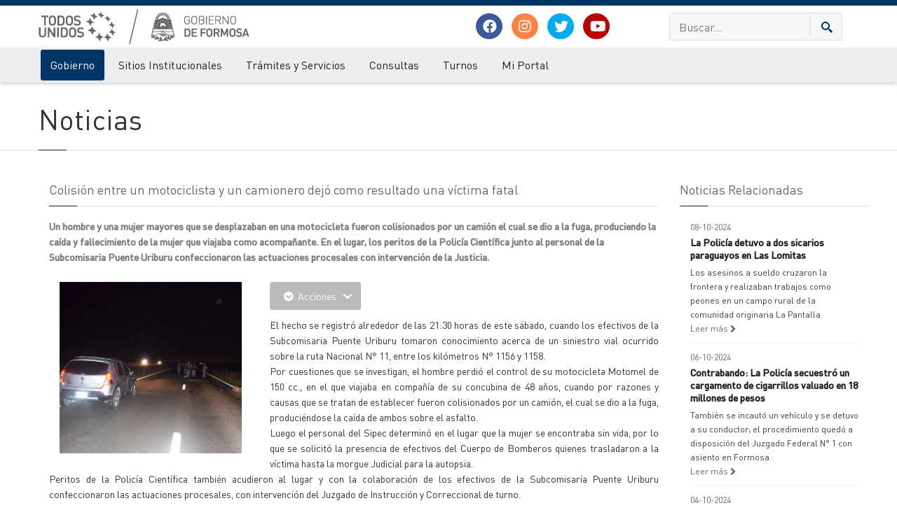

--- FILE ---
content_type: application/javascript; charset=ISO-8859-1
request_url: https://www.formosa.gob.ar/js/functions.6.6.js
body_size: 14658
content:
jQuery.fn.addMapToForm =function(opts){
	$.fn.addMapToForm.defaults = {
		idFlexMap:"",
		zoom:10,
		mode: "point",
		defaultPoint: ""							 
	};

	opts = $.extend({}, $.fn.addMapToForm.defaults, opts);

	var enabledGoogleMapsGeocoder=false;
	var fieldMap=this;
	var m = {
		loadMap: function () { 
			// argentina


			var defaultLat="-26.185441083471865";
			var defaultLon="-58.17445344348302";

			if(opts.defaultPoint=="")
				opts.defaultPoint=$(fieldMap).val();

			if(opts.defaultPoint!="" && opts.mode=="point")
			{
				var defaultLon=opts.defaultPoint.split(",")[0];
				var defaultLat=opts.defaultPoint.split(",")[1];
			}
			var latlng = new google.maps.LatLng(defaultLat, defaultLon);

			var options = {
				zoom: opts.zoom,
				center: latlng,
				navigationControl: true,
				scrollwheel:true,
				mapTypeControl: true,
				scaleControl: true,
				draggableCursor: 'auto',
				draggingCursor: 'move',
				disableDoubleClickZoom: true,
				streetViewControl:false,


				mapTypeId: google.maps.MapTypeId.SATELLITE,
			};
			m.map = new google.maps.Map(document.getElementById("wrap_"+opts.idFlexMap), options);
			//GEOCODER
			if(enabledGoogleMapsGeocoder)
				m.geocoder = new google.maps.Geocoder();
			if(opts.mode=="point")	
			{
				var f = google.maps;
				/*var icon = {
					url: "lib/flex/media/markerBlue.png",
					size: new f.Size(12, 20),
					anchor: new f.Point(6, 20)
				};
				var shadow = {
					url: "lib/flex/media/markerShadow.png",
					size: new f.Size(22, 20),
					anchor: new f.Point(6, 20)
				};*/
				m.marker = new google.maps.Marker({
					map: m.map,
					//shadow:shadow,
					//icon: icon,
					draggable: true
				});

				if(opts.defaultPoint!="")
				{
					m.marker.setPosition(latlng);
					m.map.setCenter(latlng);
				}

				google.maps.event.addListener(m.marker,'drag', function() {
					var lat = m.marker.getPosition().lat();
					var lng = m.marker.getPosition().lng();
					if(enabledGoogleMapsGeocoder)
					{
						m.geocoder.geocode({'latLng': m.marker.getPosition()}, function(results, status) {
							if (status == google.maps.GeocoderStatus.OK)
							{
								if (results[0])
								{
									$("#search_"+opts.idFlexMap).val(results[0].formatted_address);
									$(fieldMap).val(m.marker.getPosition().lng()+","+m.marker.getPosition().lat()+",0");
								}
							}
						});
					}




				});

				google.maps.event.addListener(m.map, 'click', function(event) {
					m.bounds = new google.maps.LatLngBounds();	
					m.bounds.extend(event.latLng);	

					$(m.clearMapBtn).removeClass("red");					
					m.marker.setPosition(event.latLng);
					m.map.setCenter(event.latLng);
					$(fieldMap).val(event.latLng.lng()+","+event.latLng.lat()+",0").trigger("change");

					var lat = event.latLng.lat();
					var lng = event.latLng.lng();
					if(enabledGoogleMapsGeocoder)
					{
						m.geocoder.geocode({'latLng': m.marker.getPosition()}, function(results, status) {
							if (status == google.maps.GeocoderStatus.OK)
							{
								if (results[0])
								{
									$("#search_"+opts.idFlexMap).val(results[0].formatted_address);
								}
							}
						});
					}



				});
			}
			else
			{
				if(opts.defaultPoint!="" && opts.defaultPoint!=" ")
				{
					if (!m.poly)
					{
						m.drawMapOverlay();
						m.poly.setMap(m.map);
					}
					var arrayPoints=opts.defaultPoint.split(" ");
					for (i=0;i<arrayPoints.length;i++)
					{
						var lat = arrayPoints[i].split(",")[1];
						var long = arrayPoints[i].split(",")[0];
						var title = "Punto " + (i+1);
						var latlng = new google.maps.LatLng(lat, long);
						m.createMarkerMulti(latlng, title);
					}
					m.centerMap();
				}
				google.maps.event.addListener(m.map, 'click', function(event) {																	   
					if (!m.poly)
					{
						m.drawMapOverlay();
						m.poly.setMap(m.map);
					}
					if (!m.poly.md) {
						var n = (m.markers.length == 0) ? 1 : (m.markers[m.markers.length - 1].num + 1);
						var title = "Punto " + n;
						m.createMarkerMulti(event.latLng, title);
					}
				});
			}

		},
		centerMap: function () { 
			if(opts.mode=="point")
			{
				if(m.bounds)
				{
					m.map.fitBounds(m.bounds);		
				}
			}
			else
			{
				if (m.poly && m.poly.getPath().getLength() > 1) 
				{
					m.bounds = new google.maps.LatLngBounds();
					m.poly.getPath().forEach(function (a) {
						m.bounds.extend(a);
					});
					m.map.fitBounds(m.bounds);
				}
			}

		},
		makeTip: function (a) { 
			var b = google.maps;
			var c = new toolTipMapForm({
				map: m.map
			});
			c.bindTo("position", a, "position");
			c.bindTo("text", a, "tooltip");
			b.event.addListener(a, "mouseover", function () {
				c.add_();
			});
			b.event.addListener(a, "mouseout", function () {
				c.remove_();
			});
			return c;
		},
		showValues: function () { 
			var c, g, e = 6371;
			var h = google.maps.geometry.spherical;
			var path = m.poly.getPath();
			var f = path.getArray();
			var value="";
			for (var i =0; i < path.length; i++)
			{
				var xy = path.getAt(i);
				value += xy.lng()+"," +xy.lat()+",0 ";
			}					

			if (opts.mode == "polyline") 
			{
				c = h.computeLength(f, e);
				if(c>0)
				{
					$(m.infoMap).html("Largo Total: " + c.toFixed(2).replace(".",",") + " km");
					$(fieldMap).val(value);
					$(m.clearMapBtn).removeClass("red");

				}
				else
				{
					$(m.infoMap).html(m.infoMapText);
					$(fieldMap).val("");
					$(m.clearMapBtn).addClass("red");

				}
			} 
			else if (opts.mode=="polygon") 
			{
				g = h.computeArea(f, e);
				if(g>0)
				{
					$(m.infoMap).html("Superficie: "+g.toFixed(2).replace(".",",")+"km2");	
					$(fieldMap).val(value);
					$(m.clearMapBtn).removeClass("red");

				}
				else
				{
					$(m.infoMap).html(m.infoMapText);
					$(fieldMap).val("");
					$(m.clearMapBtn).addClass("red");

				}
			}
			return c
		},
		changeTips: function (a) { 
			for (var b = a, c; c = m.markers[b]; b++) {
				var g = m.markers[b - 1].num;
				var e = m.markers[b].num;
				if (e - g > 1) {
					break
				} else {
					c.num = g + 1
				}
				c.setOptions({
					tooltip: "Punto " + c.num
				});
			}
		},
		gS: function (a,poly) { 
			var b = google.maps.geometry.spherical;
			if(poly)
			{
				var path = poly.getPath();
				var lengthPath = path.getLength();
				var e = [];
				for (var h = 0; h < (lengthPath - 1); h++) 
				{
					var f = path.getAt(h);
					var j = path.getAt(h + 1);
					var l = b.computeDistanceBetween(f, j);
					var m = b.computeDistanceBetween(f, a);
					var d = b.computeDistanceBetween(j, a);
					e[e.length] = (m + d) - l
				}
				var i = 0, n = e[0],k = 0;
				while (++k < e.length) 
				{
					if (e[k] < n) 
					{
						n = e[k];
						i = k
					}
				}
				return (i + 1);
			}
		},
		toggleMode: function () { 
			if (m.poly) 
			{
				var a = m.poly.getPath();
				m.poly.setMap(null);
				if (m.poly.md) {
					m.clearMap();
					m.map.setOptions({
						draggable: 1
					});
					google.maps.event.clearListeners(m.map, "mousemove");
					return
				}
				drawOverlay();
				m.poly.setOptions({
					map: m.map,
					path: a,
					icons: null
				});
			}
		},
		clearMap: function () { 
			$(m.clearMapBtn).addClass("red");		
			$(fieldMap).val("").trigger("change");
			opts.defaultPoint="";

			if(opts.mode=="point")
			{
				m.loadMap();
			}
			else
			{
				var a = google.maps;
				for (var b = 0, c; c = m.markers[b]; b++) {
					a.event.clearInstanceListeners(c);
					c.setMap(null);
				}
				if (m.poly) {
					a.event.clearInstanceListeners(m.poly);
					m.poly.setMap(null);
					m.poly = null;
				}
				m.markers.length = 0;
			}
		},
		drawMapOverlay: function () { 
			var i;
			if (opts.mode == "polyline")
			{
				var k = {
					path: google.maps.SymbolPath.CIRCLE,
					strokeColor: '#000',
					strokeWeight: 2,
					fillColor: '#FFF',
					fillOpacity: 1,
					scale: 5
				};
				m.poly = new google.maps.Polyline({
					strokeColor: "#3079ED",
					strokeOpacity: .8,
					strokeWeight: 5,
					icons: [{
						icon: k
					}
						   ]
				});
				var o = m.poly.get('icons');
				if (m.markers.length > 1) 
					m.showValues();

				google.maps.event.addListener(m.poly, "mousemove", function (a) {
					var c = m.showValues(); 
					var b = google.maps.geometry.spherical,
						g = 0,
						e = this.getPath(),
						h = m.gS(a.latLng,m.poly);
					g += b.computeDistanceBetween(e.getAt(h - 1), a.latLng);
					for (var f = 1; f < h; f++) {
						var j = e.getAt(f - 1);
						var l = e.getAt(f);
						g += b.computeDistanceBetween(j, l);
					}
					var k = g / c * 0.1;
					o[0].offset = k + '%';
					this.set('icons', o);
					if (this.md) {
						e.setAt(i, a.latLng);
					}
				});
				google.maps.event.addListener(m.poly, "mouseout", function () {
					this.set('icons', null);
				});
				google.maps.event.addListener(m.poly, "mousedown", function (b) {
					if (this.md) {
						return;
					}
					var c = b.latLng;
					i = m.gS(c,m.poly);
					if (m.markers[i].getPosition().equals(c)) {
						return;
					}
					this.md = true;
					google.maps.event.addListener(m.map, "mousemove", function (a) {
						m.poly.getPath().setAt(i, a.latLng);
					});
					m.map.setOptions({
						draggable: 0
					});
					this.getPath().insertAt(i, c);
				});
				google.maps.event.addListener(m.poly, "mouseup", function (a) {
					if (this.md) 
					{
						this.md = false;
						m.map.setOptions({
							draggable: 1
						});
						google.maps.event.clearListeners(m.map, "mousemove");
						if (typeof i == "number")
						{
							var title = "Punto " + parseInt(i + 1);
							m.createMarkerMulti(a.latLng, title, i);
						}
					}
				});
			} 
			else if (opts.mode=="polygon")
			{
				m.poly = new google.maps.Polygon({
					strokeColor: "#3079ED",
					strokeOpacity: .8,
					strokeWeight: 3,
					fillColor: "#4787ED",
					fillOpacity: .2
				});
			}
		},
		createMarkerMulti: function (latLng, title, h) { 
			var f = google.maps;
			/*var icon = {
				url: "lib/flex/media/markerBlue.png",
				size: new f.Size(12, 20),
				anchor: new f.Point(6, 20)
			};
			var shadow = {
				url: "lib/flex/media/markerShadow.png",
				size: new f.Size(22, 20),
				anchor: new f.Point(6, 20)
			};*/
			var marker = new f.Marker({
				position: latLng,
				map: m.map,
				//icon: icon,
				//shadow: shadow,
				raiseOnDrag: false,
				draggable: true,
				tooltip: title
			});

			marker.num = parseInt(title.split(" ")[1]);
			//var i = m.makeTip(marker);
			if (h)
			{
				//marker.setIcon("lib/flex/media/markerBlue.png");
				m.markers.splice(h, 0, marker);
				m.changeTips(h);
			} 
			else 
			{
				m.markers.push(marker);
				m.poly.getPath().push(latLng);
				m.showValues();
			}
			f.event.addListener(marker, "drag", function (a) {
				for (var b = 0, c; c = m.markers[b]; b++) 
				{
					if (c == marker)
					{
						m.poly.getPath().setAt(b, a.latLng);
						break
					}
				}
				m.showValues();
			});
			f.event.addListener(marker, "click", function () {
				//i.remove_();
				for (var a = 0, b; b = m.markers[a]; a++) {
					if (b == marker) {
						marker.setMap(null);
						m.poly.getPath().removeAt(a);
						m.markers.splice(a, 1);
						break
					}
				}
				if (m.markers.length == 0) 
				{
					m.clearMap();
				} 
				else
				{
					m.showValues();
				}

			});
			return marker
		},

	};		

	$(fieldMap).css("width","250px").addClass("fl").attr("disabled",true);

	m.wrapMap = document.createElement('div');
	$(m.wrapMap).addClass("wrap_map_div clearfix");

	m.divMap = document.createElement('div');
	m.divMap.id="wrap_"+opts.idFlexMap;
	$(m.divMap).addClass("map_div").height(300).width("100%");

	m.showMap = document.createElement('span');
	$(m.showMap).addClass("buttonGrag blue btnMap fl");
	$(m.showMap).html("Mostrar mapa");


	m.clearMapBtn = document.createElement('span');
	$(m.clearMapBtn).addClass("icomoon-icon-cancel-circle cp icon16");
	$(m.clearMapBtn).attr("title","Limpiar mapa").click(function(){
		if(!$(this).hasClass("red"))
			m.clearMap();
	});
	if(opts.defaultPoint=="")
	{
		$(m.clearMapBtn).addClass("red");					
	}

	m.centerMapBtn = document.createElement('span');
	$(m.centerMapBtn).addClass("buttonGrag fl btnMap");

	$(m.centerMapBtn).attr("title","Centrar Mapa").html("Centrar").click(function(){
		if(!$(this).hasClass("disabled"))
			m.centerMap();
	});


	m.infoMap = document.createElement('span'); 

	if(opts.mode=="point")
	{
		m.infoMapText = "Clic en el mapa para obtener las coordenadas. Arrastre el punto para modificar la ubicación."; 
	}
	else
	{
		m.infoMapText = "Clic en el mapa para cada punto a marcar. Arrastre un punto para modificar la ubicación."; 
	}
	$(m.infoMap).attr("class","notification small info").html(m.infoMapText);


	$(m.wrapMap).append(m.searchMap).append(m.divMap).append(m.infoMap);


	$(fieldMap).after(m.wrapMap).after(m.clearMapBtn);



	$(document).ready(function(){
		m.loadMap();
	});
	m.mapLoaded=true;


	m.geocoder;
	m.map;
	m.poly;
	m.marker;
	m.bounds;
	m.markers= [];
};




var tableToExcel = (function() {
	var uri = 'data:application/vnd.ms-excel;base64,'
	, template = '<html xmlns:o="urn:schemas-microsoft-com:office:office" xmlns:x="urn:schemas-microsoft-com:office:excel" xmlns="http://www.w3.org/TR/REC-html40"><head><!--[if gte mso 9]><xml><x:ExcelWorkbook><x:ExcelWorksheets><x:ExcelWorksheet><x:Name>{worksheet}</x:Name><x:WorksheetOptions><x:DisplayGridlines></x:DisplayGridlines></x:WorksheetOptions></x:ExcelWorksheet></x:ExcelWorksheets></x:ExcelWorkbook></xml><![endif]--><meta http-equiv="content-type" content="text/plain; charset=UTF-8"/></head><body><table>{table}</table></body></html>'
	, base64 = function(s) { return window.btoa(unescape(encodeURIComponent(s))) }
	, format = function(s, c) { return s.replace(/{(\w+)}/g, function(m, p) { return c[p]; }) }
	return function(table, name) {
		if (!table.nodeType) table = document.getElementById(table)
		var ctx = {worksheet: name || 'Hoja', table: table.innerHTML}
		window.location.href = uri + base64(format(template, ctx))
	}
})();

function updateDevice()
{
	var dvc = Cookies.get('dvcflexwebActive');
	if(dvc!="" && dvc!=undefined)
	{
		$.ajax({
			type: 'post',
			url: '/modulos/mi_portal/php/updateDevice.php',
			async:true,
			data:{dvc:dvc},
			dataType:"xml",
			cache: false,
			success: function(data){

				var resultId=$('result resultid',data).text();
				var resultText=$('result resulttext',data).text();
				if (resultId=='error')
				{

				}
				else if (resultId=='done')
				{

				}
			},
			error: function(data){
			}
		});
	}
}


if ( $.isFunction($.notify) ) {

	$.notify.addStyle('flexNotify', {
		html: 
		"<div>" +
		"<div class='clearfix'>" +
		"<div class='title' data-notify-html='title'></div>" +
		"</div>" +
		"</div>"
	});
}

//listen for click events from this style
$(document).on('click', '.notifyjs-flexNotify-base h5', function() {
	$(this).trigger('notify-hide');
	var idNot=$(this).data("idNot");

	var idMod=$(this).data("idMod");
	var idRef=$(this).data("idRef");
	var clickActionInternal=$(this).data("clickActionInternal");
	if(clickActionInternal!="")
	{
		removeNotification(idNot,true);
		window.location.href = clickActionInternal; 
	}
	else if (idMod!="")
	{

	}

});
$(document).on('click', '.removeNotificationBtn', function() {
	var idnot=$(this).data("idnot");
	removeNotification(idnot,true);
	$("#nofication_"+idnot).slideUp(400, function() {
		$(this).remove();
		if($(".noficationRow").length==0)
		{
			$("#listNotifications").hide();
			$("#emptyNotifications").slideDown();
		}
	});

});

$(document).on('click', '.removeAllNotificationBtn', function() {
	removeNotification("",true);
	$("#listNotifications").slideUp();
	$("#emptyNotifications").slideDown();

});

$(document).on('click', '.openNotification', function() {
	var idNot=$(this).data("idNot");
	var idMod=$(this).data("idMod");
	var idRef=$(this).data("idRef");

	var clickActionInternal=$(this).data("clickActionInternal");
	if(clickActionInternal!="")
	{
		removeNotification(idNot,true);
		window.location.href = clickActionInternal; 
	}

});





function checkNotifyMe() {


	// Initialize Firebase
	var firebaseConfig = {
		apiKey: "AIzaSyDUDpp7VnEJZf8PvVefojb2qLJM_Pg1mvY",
		authDomain: "miportal-27264.firebaseapp.com",
		databaseURL: "https://miportal-27264.firebaseio.com",
		projectId: "miportal-27264",
		storageBucket: "miportal-27264.appspot.com",
		messagingSenderId: "173350595169",
		appId: "1:173350595169:web:46d51f282424bcd5291820"
	};


	firebase.initializeApp(firebaseConfig);

	if (!firebase.messaging.isSupported()) 
	{
		showLogToken("This browser does not support desktop notification");
		//return false;
	}
	else
	{
		const messaging = firebase.messaging();
		if(!messaging)
			showLogToken('Error al inicializar  firebase.messaging');
		showLogToken('init firebase.messaging');

		messaging.onMessage(function(payload) {

			showLogToken('Mensaje recibido');
			showLogToken(payload.notification.body);

			//console.log('Mensaje recibido' );
			//console.log(payload.notification.body );

			if(payload.data.clickActionInternal)
			{
				var clickActionInternal=payload.data.clickActionInternal;
				var h5 = $("<h5></h5>").append(payload.notification.body);
			}
			else
			{
				var clickActionInternal="";
				var h5 = $("<h5></h5>").append("<a href='/miportal/notificaciones'>"+payload.notification.body+"</a>");
			}

			//	var h5 = $("<h5></h5>").append(payload.notification.body);
			if(payload.data.idMod)
				var idMod=payload.data.idMod;
			else
				var idMod="";

			if(payload.data.idRef)
				var idRef=payload.data.idRef;
			else
				var idRef="";

			if(payload.data.idNot)
				var idNot=payload.data.idNot;
			else
				var idNot="";



			h5.data("idNot",idNot);
			h5.data("idRef",idRef);
			h5.data("idMod",idMod);
			h5.data("clickActionInternal",clickActionInternal);
			var title =$("<div></div>").append("<div class='iconWrap'><i class='fa fa-bell fa-2x'></i></div>").append(h5);
			$.notify({
				title: title,

				//button: 'YES !'
			}, { 
				style: 'flexNotify',
				autoHide: false,
				autoHideDelay: 10000,
				position:"bottom left",
				showAnimation: 'slideDown',
				hideAnimation: 'slideUp',		
				clickToHide: false,
				gap:5
			});

			checkNotifications(); 
		});	



		

		function sendTokenToServer(token){

			showLogToken("checkinkg isTokenSentToServer")

			if (!isTokenSentToServer(token)) 
			{
				showLogToken('Sending token to server...');
				
				var login=Cookies.get('userflexweb');
				var dvc = Cookies.get('dvcflexweb_'+login);
				$("#dvc").html(dvc);
				$("#token").html(token);
				
				setTokenSentToServer(token);
				localStorage.removeItem('notificationBloquedFRBS');
				$.post("/modulos/mi_portal/php/token.php",{token:token,dvc:dvc})

			} 
			else 
			{
				showLogToken('Token already sent to server ');
			}

		}

		
		function resetUI() {
			//clearMessages();
			showLogToken('init firebase token check...');
			messaging.getToken({vapidKey: 'BIZ5b3R8qapxhf1C7pafY9RTu25inXNMH_dqqSqNeVcdOc0xyPWaMQS2nUYS6AqJcURRblKcvHjp6S2szENzZVg'}).then(function(currentToken) {
				if (currentToken) 
				{
					showLogToken(currentToken);
					localStorage.removeItem('notificationBloquedFRBS');
					sendTokenToServer(currentToken);
					updateUIForPushEnabled(currentToken);
				} 
				else 
				{
					// Show permission request.
					showLogToken('No Instance ID token available. Request permission to generate one.');
					updateUIForPushPermissionRequired();
					setTokenSentToServer();
				}
			}).catch(function(err) {
				showLogToken('resetUI > Error retrieving Instance ID token. error: '+err);
				updateUIForPushPermissionRequired();
				setTokenSentToServer();
			});
		}


		function requestPermission() {
			showLogToken('Requesting permission...');


			Notification.requestPermission().then((permission) => {
				if (permission === 'granted') 
				{
					showLogToken('Notification permission granted.');
					resetUI();
				} 
				else 
				{
					showLogToken('Unable to get permission to notify.');
					localStorage.setItem('notificationBloquedFRBS', 'true');
				}
			});

		}

		function isTokenSentToServer(token) {
			return false; // que actualice siempre

			/*const tklcMsgStorage = localStorage.getItem("tklcMsg")
		// if the item doesn't exist, return null
		if (!tklcMsgStorage) {
			return false
		}
		const tklcMsg = JSON.parse(tklcMsgStorage)
		const now = new Date()


		if (tklcMsg.value == token) {
			return true;
		}

		if (now.getTime() > tklcMsg.expiry) {

			console.log("local token expired")
			return true;

		}
		else
		{
			return false;
		}
		return false;*/
		}
		function setTokenSentToServer(refreshedToken) {
			const now = new Date()
			if(refreshedToken)
			{
				const item = {
					value: refreshedToken,
					expiry: now.getTime() + 604800000, // 7 dias
				}
				localStorage.setItem('tklcMsg', JSON.stringify(item));
			}
			else
			{
				const item = {
					value: "",
					expiry: now.getTime(),
				}
				localStorage.setItem('tklcMsg', JSON.stringify(item));
			}
		}


		function showHidePermissionRequesteToUser(show) {

			var check =localStorage.getItem('notificationBloquedFRBS');
			var notificationNotWanted =localStorage.getItem('notificationNotWanted');
			//alert(check)
			if (show && check!="true" && notificationNotWanted!="true") 
			{
				//$("#permissionDiv").show()
				//if (window.confirm("Deseas recibir notificaciones en el navegador?")) 
				{
					requestPermission();
				}
				/*else
				{
					localStorage.setItem('notificationNotWanted', 'true');
			
				}*/

			
			} 

		}
		function updateUIForPushEnabled() {
			localStorage.setItem('notificationBloquedFRBS', 'true');
		}
		function updateUIForPushPermissionRequired() {
			//localStorage.removeItem('notificationBloquedFRBS');

			showHidePermissionRequesteToUser(true);
		}

		function deleteToken() {
			// Delete Instance ID token.
			// [START delete_token]
			messaging.getToken()
				.then(function(currentToken) {
				messaging.deleteToken(currentToken)
					.then(function() {
					setTokenSentToServer();
					resetUI();
					// [END_EXCLUDE]
				}).catch(function(err) {
					showLogToken('Unable to delete token. ', err);
				});
				// [END delete_token]
			}).catch(function(err) {
				//showLogToken('Error retrieving Instance ID token. ', err);
			});
		}

	


		resetUI();
	}
}

function showLogToken(currentToken) {
			//console.log(currentToken)
		}
function removeNotification(id,holdMod)
{

	if(id!="")
	{
		$("#notificationsCountValue").html(0);	
		$("#notificationsCountWrapper").hide();
		$("#contentNotification div#"+id).fadeOut("fast",function(){


			$(this).remove();
			if($("#contentNotification").is(":empty"))
			{
				var nc="<div class='notifications empty'>No tienes notificaciones</div>";
				$("#contentNotification").after($(nc));
			}
		});
	}


	$.ajax({
		type: 'post',
		url: '/modulos/mi_portal_notificaciones/php/removeNotification.php',
		async:false,
		dataType:"xml",
		data:{id:id},
		cache: false,
		success: function(response){

		},
		error: function(data){
		}
	});



}


function addNotification(payload)
{

	var title = $("title",payload).text();
	var body = $("body",payload).text();
	var icon = $("icon",payload).text();
	var unread = $("unread",payload).text();

	var idMod = $("idMod",payload).text();
	var clickActionInternal = $("clickActionInternal",payload).text();
	var idNot = $("idNot",payload).text();
	var idRef = $("idRef",payload).text();

	if(icon=="")
		icon ="fa-bell";

	if($("#contentNotification div#"+idNot).length>0)
	{
		if(unread=="false")
			$("#contentNotification div#"+idNot).removeClass("unread");

	}
	else
	{
		var nc = $("<div></div>").append("<span class='fa fa-bell "+icon+"'></span><span>"+body+"</span>");
		nc.addClass("notifications openNotification");
		if(unread=="true")
			nc.addClass("unread");

		nc.attr("id",idNot);
		nc.data("idNot",idNot);
		nc.data("idRef",idRef);
		nc.data("idMod",idMod);
		nc.data("clickActionInternal",clickActionInternal);

		$(nc).hide();
		$("#contentNotification").prepend($(nc));
		$(nc).fadeIn("fast");
		if(idMod!="")
		{
			//if(!$(".mainnav li. a#"+idMod+ " .noticeMod").length>0)
			//$(".mainnav li. a#"+idMod+ " .text").append("<span class='noticeMod'>!</span>");
		}
	}
	//$('#contentNotification').mCustomScrollbar("update");	

}

function checkNotifications(hold)
{
	//return false; // DESABILTIADO!

	// A DESARROLLAR 

	//$("#notificationWindow .refresh span").addClass("icomoon-icon-spin");
	$.ajax({
		type: 'post',
		url: '/modulos/mi_portal_notificaciones/php/checkNotifications.php',
		async:true,
		dataType:"xml",
		cache: false,
		success: function(response){
			//$("#notificationWindow .empty").remove();
			if($("result resultid",response).text()!="error")
			{
				var counter=parseInt($("result resultid",response).text());
				var unreads=parseInt($("result unreads",response).text());
				if(unreads<10)
					$("#notificationsCountValue").html(unreads);
				else
					$("#notificationsCountValue").html("+9");

				if(hold)
				{

				}
				else
				{
					if(unreads>0)
					{
						$("#notificationsCountWrapper").show();
					}
					else
					{
						$("#notificationsCountWrapper").hide();
					}
				}

				$("result notifications notification",response).each(function (){
					addNotification(this);
				});		
				/*$("#notificationWindow .refresh span").removeClass("icomoon-icon-spin");
				if($("#contentNotification").is(":empty"))
				{
					var nc="<div class='notifications empty'>No tienes notificaciones</div>";
					$("#contentNotification").after($(nc));
				}*/

			} 
		},
		error: function(data){
		}
	});


}




function printRecibo(html)
{
	var a = window.open('','','scrollbars=yes,width=900,height=500,menubar=yes,resizable=yes,toolbar=yes');
	a.document.open("text/html");

	a.document.write("<html><head>");
	a.document.write("<link rel='stylesheet' href='/css/bootstrap.min.css'/>");
	a.document.write("<link rel='stylesheet' href='/css/style.css'/>");
	a.document.write("<style>.btn{display:none} body,html {height:auto}</style>");
	a.document.write("</head><body onload='window.print()'>");
	a.document.write(html);
	a.document.write("</body></html>");
	a.document.close();	 
}

function notification(text,id,type,persist,before,noicon){

	var notification = document.createElement('div');
	if(type=="error")
		type="danger";
	var icon='';

	if(!noicon)
	{
		if(type=="loading")
			var icon='<i class="fa fa-spinner alert-icon"></i>';
		else if(type=="danger")
			var icon='<i class="fa fa-exclamation-circle alert-icon"></i>';
		else if(type=="success")
			var icon='<i class="fa fa-check-circle alert-icon"></i>';
		else if(type=="warning")
			var icon='<i class="fa fa-warning alert-icon"></i>';
	}
	$(notification).addClass("alert fade-in form").addClass("alert-"+type).hide();


	if(before)
	{
		$(id).find(".alert.form").remove();
		$(id).prepend(notification);
	}
	else
	{
		$(id).find(".alert.form").remove();
		$(id).append(notification);
	}
	if(!persist)
	{
		$(notification).addClass("alert-dismissable");
		var btnClose='<button type="button" class="close" data-dismiss="alert" aria-hidden="true"><i class="fa fa-times-circle"></i></button>';
	}
	else
	{
		btnClose='';
	}
	$(notification).html(icon+' '+text+ ' '+btnClose).fadeIn('slow');




}
function clearForm(form){
	form.find("input:visible,select,textarea").not(".hide").val("");
	form.find("#secure_image").attr('src', '/lib/captcha/img.php?sid='+Math.random());

}

function getFieldToSubmit(thisField,subform)
{
	var field = $(thisField).attr("id");

	$(thisField).removeClass("error").parent().find("span.error_text").remove();

	var value = encodeURIComponent($(thisField).val());

	var label = encodeURIComponent($(thisField).prev("label").text());
	var label = label.replace('(*)', '');
	var label = label.replace('*', '');
	//var label = encodeURIComponent($("label[for='"+field+"']").text().replace(' <span class="required">*</span>', ''));

	if(!label)
		var label = "";
	var type = $(thisField).attr("fieldtype");
	if(!type)
		var type = $(thisField).attr("type");;// deberia dar un error

	if(type=="datetype")
		var type = "date";
	if($(thisField).hasClass("noprocess"))
		var noprocess=true;
	else
		var noprocess=false; 

	var required = $(thisField).attr("requiredField");
	if(!required)
		var required = false;
	var custom = $(thisField).attr("custom");
	if(!custom)
		var custom = "";
	var field = $(thisField).attr("id");
	/*
	if($(thisField).hasClass("date") || $(thisField).hasClass("datetime")  || $(thisField).hasClass("timepicker")  || $(thisField).hasClass("singleupload") || $(thisField).hasClass("chzn-done"))
	var field = field.split("-")[0];
	*/
	if(!field)
		var field = "";// deberia dar un error

	if($(thisField).attr("type")=="checkbox")
	{
		if($(thisField).is(':checked'))
			var value = "1";
		else
			var value = "0";
	}



	var lengthmin = $(thisField).attr("lengthmin");
	if(!lengthmin)
		var lengthmin = "";

	var lengthmax = $(thisField).attr("lengthmax");
	if(!lengthmax)
		var lengthmax = "";
	var fieldParamsSubform="";
	var jsonSubSubParams = "";

	if(subform)
	{
		var action = $(thisField).attr("action");

		if(!action)
			var action = "default";

		var fieldParamsSubform = '"action": "'+action+'",';

		// LE AGREGAMOS EL SUB AL PRIMER FIELD >>> id

		if(field.substring(0,3)=="id_")
		{
			if ($(thisField).parent().find(".subsubform").length>0)
			{
				//console.log(field)
				jsonSubSubParams += '  ';
				$(thisField).parent().find(".subsubform").each(function (e) {	

					var subSubForm=$(this);
					var subSubFormId=$(this).attr("id");

					if($(subSubForm).find("div.subclonable").length>0)
					{
						jsonSubSubParams +='{ "idSubForm": "'+subSubFormId+'", "fields": [';
						$(subSubForm).find("div.subclonable").each(function (e) {	
							jsonSubSubParams += ' [ ';
							$("input, select, textarea",this).not(".nosubmit").each(function () {	
								jsonSubSubParams +=getFieldToSubmit(this,false);
							});
							jsonSubSubParams = jsonSubSubParams.substring(0, jsonSubSubParams.length - 1);
							jsonSubSubParams += '],';
						});
						jsonSubSubParams =jsonSubSubParams.substring(0, jsonSubSubParams.length - 1);
						jsonSubSubParams += ']},';
					}
				});
				//jsonSubSubParams =jsonSubSubParams.substring(0, jsonSubSubParams.length - 1)+ ' ';
			}

		}




	}	

	if(jsonSubSubParams!="")
		jsonSubSubParams = '"subSubForms": [' + jsonSubSubParams.substring(0, jsonSubSubParams.length - 1)+'],';

	var fieldParams = "{";
	fieldParams += '"field": "'+field+'",';
	fieldParams += '"label": "'+label+'",';
	fieldParams += '"type": "'+type+'",';
	fieldParams += '"value": "'+value+'",';
	fieldParams += '"lengthmin": "'+lengthmin+'",';
	fieldParams += '"lengthmax": "'+lengthmax+'",';
	fieldParams += '"custom": "'+custom+'",';
	fieldParams += '"noprocess": "'+noprocess+'",';

	fieldParams += fieldParamsSubform;
	fieldParams += jsonSubSubParams;
	fieldParams += '"required": "'+required+'"';
	fieldParams += ' },';

	return fieldParams;
}

jQuery.fn.resetForm = function () {
	$(this).find("input[type=text],input[type=password],textarea,select").filter(":visible").not(":disabled").not(".noclean").val("");
	$(this).find("input[type=checkbox]").filter(":visible").not(":disabled").not(".noclean").removeAttr("checked");
};

(function($){
	$.fn.submitForm = function(opsForm) {
		var form=$(this);

		$(this).find("input").each(function(){

			var type = $(this).attr("fieldtype");



			if(!type)
				var type = $(this).attr("type");// deberia dar un error




			if(type=="int" || type=="number")
				$(this).integerOnly();

			else if(type=="float")
				$(this).floatOnly();	
			else if(type=="cuil" || type=="cuit")
			{
				if(!$("body").hasClass("mobile"))
				{
					$(this).attr("type","text").attr("mask","cuil");
					$(this).setMask({attr:"mask"});
				}
			}


			var mask = $(this).attr("mask");
			if(mask)
			{
				$(this).setMask({attr:"mask"});
			}	
		})





		opsForm = $.extend({
			title: false,
			url: false,
			use:'',
			ask:false,
			action:false,
			urlValidator: '', 
			onSubmitExecute: '', 
			defaultResultText:false,
			reloadCallback:null,
			hideOnSubmit: true,
			onShow: false,
		}, opsForm);


		var functions = {
			doSubmit: function(){
				var jsonParams = "";
				$(".form.alert",form).remove();

				$("input, select, textarea",form).not(".nosubmit, .SubFormField , .subSubFormField").each(function () {	
					jsonParams +=getFieldToSubmit(this);
				});

				var submitButton = form.find("button.save");
				disableBtn(submitButton,true);
				notification("Enviando...",form,"loading");

				var jsonSubParams = "";

				if ($(".subform",form).length>0)
				{
					jsonSubParams += ' [ ';
					$(".subform",form).each(function (e) {	

						var subForm=$(this);
						var subFormId=$(this).attr("id");
						if($("#"+subFormId+" div.clonable").not(".nosubmit").length>0)
						{
						

							jsonSubParams +='{ "idSubForm": "'+subFormId+'", "fields": [';
							/* SUB SUBFORMS!!!!!!!!!!*/
							//var jsonSubSubParams = "";

							$("#"+subFormId+" div.clonable").not(".nosubmit").each(function (e) {	
								jsonSubParams += ' [ ';
								var subform=$(this);
								$("input, select, textarea",this).not(".nosubmit, .subSubFormField").each(function () {	
									jsonSubParams +=getFieldToSubmit(this,true);
								});
								jsonSubParams = jsonSubParams.substring(0, jsonSubParams.length - 1);
								jsonSubParams += '],';



							});
							jsonSubParams =jsonSubParams.substring(0, jsonSubParams.length - 1);
							jsonSubParams += ']},';
						}
					});
					jsonSubParams =jsonSubParams.substring(0, jsonSubParams.length - 1)+ ' ] ';
				}

				if(jsonSubParams!="")
					jsonParams = '{"request":{"action":"'+opsForm.action+'", "use":"'+opsForm.use+'", "urlValidator":"'+opsForm.urlValidator+'", "onSubmitExecute":"'+opsForm.onSubmitExecute+'","fields":[ ' + jsonParams.substring(0, jsonParams.length - 1) + '], "subForms": ' + jsonSubParams + '}}';
				else
					jsonParams = '{"request":{"action":"'+opsForm.action+'", "use":"'+opsForm.use+'", "urlValidator":"'+opsForm.urlValidator+'", "onSubmitExecute":"'+opsForm.onSubmitExecute+'","fields":[ ' + jsonParams.substring(0, jsonParams.length - 1) + ']}}';

				$.ajax({
					type: "post",
					url: opsForm.url,
					data: {'json_request': jsonParams},
					dataType: "xml",
					cache: false,
					success: function(data){
						var resultId=$('result resultid',data).text();
						var resultText=$('result resulttext',data).text();
						if(resultId=="")
						{
							return false;
						}

						enableBtn(submitButton,true);

						if (resultId=="error")
						{
							//var offset = $(f).offset();
							//$('html, body').animate({scrollTop:offset.top-80}, 'slow');
							notification(resultText,form,resultId);
							var i=0;
							$("result fieldserror",data).each(function (){

								var fobj = this;
								var fieldError=$("field",fobj).text();
								var fieldOrder=$("order",fobj).text();
								if (!fieldOrder)
									fieldOrder=0;

								var fieldErrorText="";
								$('msjs msj',fobj).each(function (e){
									if(fieldErrorText!="")
										fieldErrorText+=" - ";
									fieldErrorText+=$(this).text();
								});


								if(i==0)
								{
									/*$(form).find(".panel").removeClass("active");
									$(form).find("a.step-title").addClass("collapsed");
									$(form).find(".collapse").removeClass("in");

									var panel=$(form).find("#"+fieldError).parents('.panel')
									panel.addClass('active').find("a.step-title").removeClass("collapsed");
									panel.find(".collapse").addClass("in").height("auto");*/
									var panel=$(form).find("#"+fieldError).parents('.panel')
									panel.find('a[data-toggle="collapse"]').click();
								}
								/*if($(form).find("#"+fieldError).length>0)
								{
									$(form).find("#"+fieldError).eq(fieldOrder).addClass('error').parent().append("<span class='error_text'>"+fieldErrorText+"</span>");

								}
								else
								{*/
								$(form).find("*[name='"+fieldError+"']").eq(fieldOrder).addClass('error').parent().append("<span class='error_text'>"+fieldErrorText+"</span>");
								//}
								i++;
							});


						}							
						else // no errors...
						{
							if(opsForm.defaultResultText)
								notification(opsForm.defaultResultText,form,"success");
							else
								notification(resultText,form,"success");
							//$(form).resetForm();

							for (r=0;r<opsForm.reloadCallback.length;r++)
							{
								var idReload = opsForm.reloadCallback[r].id;
								var url = opsForm.reloadCallback[r].url;
								var fn = opsForm.reloadCallback[r].fn;
								var vars = opsForm.reloadCallback[r].vars;
								var method = opsForm.reloadCallback[r].method;
								if(!method)
									var method ="POST";

								if (url)
								{
									$.ajax({
										type: method,
										async:false,
										url: url,
										data: "id="+resultId+"&"+vars,
										success: function(data){
											$('#'+idReload).html(data);
										},
										error: function(data) { console.error(data);}
									});

								}
								else
								{

									if(fn=="removeForm")
									{
										form.fadeOut();
									}
									else if(fn=="clearForm")
									{
										clearForm(form);
									}
									else
									{
										eval(fn);
									}
								}
							}


						}




					},
					error: function(jqXHR, textStatus, errorThrown) 
					{ 
						enableBtn(submitButton,true);
					}
				});

			},
		}




		$(this).submit(function(){
			var makeSubmit=true;
			if(opsForm.ask)
			{
				bootbox.confirm("<p>"+opsForm.ask+"</p>", function(result) {                
					if (result) 
					{           
						functions.doSubmit();
					} 

				});

			}
			else
			{
				functions.doSubmit();
			}


			return false;
		});

	}; //end flexform
})(jQuery);

function cloneFormToText(formId) {

	$('#preview_'+formId).remove();
	$('#' + formId).find('.hiddenSelected').remove();

	$('#' + formId).find('select').each(function () {
		let selectedText = $(this).find('option:selected').text(); // Obtener el texto del option seleccionado
		$(this).after("<span class='hiddenSelected'>"+selectedText+"</span>")
	});

	// Clonar el formulario sin incluir los eventos
	var clonedForm = $('#fieldlist_' + formId).clone(false);
	clonedForm.find('input[type="hidden"]').remove();

	//clonedForm = clonedForm.contents();

	// Eliminar botones
	clonedForm.find('button').remove();
	clonedForm.find('a.btn').remove();
	clonedForm.find('span.required').remove();
	clonedForm.find('.collapse').removeClass("collapse").attr("id","").height("auto");
	clonedForm.find('.collapsed').removeClass("collapsed").attr("id","").height("auto");
	clonedForm.find('select').remove();

	clonedForm.find('.buttons-box').remove();

	clonedForm.find('.step-title').each(function () {
		var step = $(this);
		var content = step.html(); // Guardar el contenido actual
		var newDiv = $('<div>').addClass(step.attr('class')).html(content); // Crear un div con la misma clase y contenido
		step.replaceWith(newDiv); // Reemplazar el <a> por el <div>
	});

	// Reemplazar los campos input por texto
	clonedForm.find('input').each(function () {
		var inputValue = $(this).val(); // Obtener el valor del input
		$(this).replaceWith("<span>"+inputValue+"</span>"); // Reemplazar el select por un span con el texto
	});




	// Agregar mensaje "SIN DATOS DECLARADOS" a paneles sin inputs o selects visibles
	clonedForm.find('.checkEmpty').each(function () {
		var panel = $(this);
		// Verificar si existen inputs o selects visibles en el contenido del panel
		if (panel.find('.clonable:not(.hide)').length === 0) {
			panel.find(".step-content").append('<p><em>SIN DATOS DECLARADOS</em></p>'); // Agregar el mensaje al final del contenido del panel
		}
	});

	// Eliminar elementos con la clase .alert
	clonedForm.find('.alert').remove();


	var btnConfirm = document.createElement('button');
	$(btnConfirm).attr("type","button;").addClass("btn btn-default margin-left-sm margin-bottom-xs").html("Enviar Declaración Jurada").click(function(){
		$('#' + formId).submit();
		return false;
	});
	var btnBack = document.createElement('button');
	$(btnBack).attr("type","button;").addClass("btn btn-danger margin-bottom-xs").html("Volver al formulario").click(function(){
		backToFormFromCloned(formId)
		return false;
	});

	$('#' + formId).after("<div id='preview_"+formId+"'></div>");
	$('#preview_'+formId).html(clonedForm).append(btnBack).append(btnConfirm).find('.alert').remove()
	
	$('#preview_'+formId).append("<div class='alert alert-info'><strong>Atención:</strong> Verificá todos los datos ingresados antes de enviar el formulario.</div>");
	//$('#preview_'+formId).find('.imageCodeWrap').remove();

	$('#' + formId).hide().attr("data-mode","confirm");

}

function backToFormFromCloned(formId){
	$('#preview_'+formId).remove();
	$('#' + formId).show().attr("data-mode","preview");
}

(function($){
	$.fn.submitApiForm = function(opsForm) {
		var form=$(this);

		
		$(this).find("input").each(function(){

			var type = $(this).attr("fieldtype");

			if(!type)
				var type = $(this).attr("type");// deberia dar un error

			if(type=="int" || type=="number")
				$(this).integerOnly();

			else if(type=="float")
				$(this).floatOnly();	
			else if(type=="cuil" || type=="cuit")
			{
				if(!$("body").hasClass("mobile"))
				{
					$(this).attr("type","text").attr("mask","cuil");
					$(this).setMask({attr:"mask"});
				}
			}

			var mask = $(this).attr("mask");
			if(mask)
			{
				$(this).setMask({attr:"mask"});
			}	

		})

		opsForm = $.extend({
			title: false,
			url: false,
			use:'',
			ask:false,
			action:false,
			preview:false,
			urlValidator: '', 
			onSubmitExecute: '', 
			defaultResultText:false,
			reloadCallback:null,
			hideOnSubmit: true,
			onShow: false,
		}, opsForm);


		var functions = {
			doSubmit: function(){

				var mode=$(form).attr("data-mode");
				var formId=$(form).attr("id");
				var jsonParams = "";
				$(".form.alert",form).remove();

				$("input, select, textarea",form).not(".nosubmit, .SubFormField , .subSubFormField").each(function () {	
					jsonParams +=getFieldToSubmit(this);
				});

				var submitButton = form.find("button.save");
				disableBtn(submitButton,true);
				
				if(opsForm.preview)
					notification("Enviando...",$("#preview_"+formId),"loading");
				else
					notification("Enviando...",form,"loading");

				var jsonSubParams = "";

				if ($(".subform",form).length>0)
				{
					jsonSubParams += ' [ ';
					$(".subform",form).each(function (e) {	

						var subForm=$(this);
						var subFormId=$(this).attr("id");
						if($("#"+subFormId+" div.clonable").not(".nosubmit").length>0)
						{

							jsonSubParams +='{ "idSubForm": "'+subFormId+'", "fields": [';
							/* SUB SUBFORMS!!!!!!!!!!*/
							//var jsonSubSubParams = "";

							$("#"+subFormId+" div.clonable").not(".nosubmit").each(function (e) {	
								jsonSubParams += ' [ ';
								var subform=$(this);
								$("input, select, textarea",this).not(".nosubmit, .subSubFormField").each(function () {	
									jsonSubParams +=getFieldToSubmit(this,true);
								});
								jsonSubParams = jsonSubParams.substring(0, jsonSubParams.length - 1);
								jsonSubParams += '],';



							});
							jsonSubParams =jsonSubParams.substring(0, jsonSubParams.length - 1);
							jsonSubParams += ']},';
						}
					});
					jsonSubParams =jsonSubParams.substring(0, jsonSubParams.length - 1)+ ' ] ';
				}
				if(jsonSubParams!="")
					jsonParams = '{"request":{"action":"'+opsForm.action+'","mode":"'+mode+'", "url":"'+opsForm.url+'", "fields":[ ' + jsonParams.substring(0, jsonParams.length - 1) + '], "subForms": ' + jsonSubParams + '}}';
				else
					jsonParams = '{"request":{"action":"'+opsForm.action+'","mode":"'+mode+'", "url":"'+opsForm.url+'","fields":[ ' + jsonParams.substring(0, jsonParams.length - 1) + ']}}';

				$.ajax({
					type: "post",
					url: "/lib/processApiForm.php",
					data: {'json_request': jsonParams},
					dataType: "xml",
					cache: false,
					success: function(data){
						var resultId=$('result resultid',data).text();
						var resultText=$('result resulttext',data).text();
						if(resultId=="")
						{
							return false;
						}

						enableBtn(submitButton,true);

						if (resultId=="error")
						{
							if(opsForm.preview)
								backToFormFromCloned(formId);
						
							notification(resultText,form,resultId);
							var i=0;
							$("result fieldserror",data).each(function (){

								var fobj = this;
								var fieldError=$("field",fobj).text();
								var fieldOrder=$("order",fobj).text();
								var idSubForm=$("idSubForm",fobj).text();
								
								
								if (!fieldOrder)
									fieldOrder=0;

								var fieldErrorText="";
								$('msjs msj',fobj).each(function (e){
									if(fieldErrorText!="")
										fieldErrorText+=" - ";
									fieldErrorText+=$(this).text();
								});


								

								if(idSubForm!="")
								{

									if(i==0)
									{
										var panel=$(form).find("#"+idSubForm).find("#"+fieldError).parents('.panel')
										panel.find('a[data-toggle="collapse"]').click();
									}
									
									$(form).find("#"+idSubForm).find("*[name='"+fieldError+"']:visible").eq(fieldOrder).addClass('error').parent().append("<span class='error_text'>"+fieldErrorText+"</span>");

								}
								else
								{
								
									if(i==0)
									{
										var panel=$(form).find("#"+fieldError).parents('.panel')
										panel.find('a[data-toggle="collapse"]').click();
									}
									$(form).find("*[name='"+fieldError+"']:visible").eq(fieldOrder).addClass('error').parent().append("<span class='error_text'>"+fieldErrorText+"</span>");

								}
								i++;
							});


						}							
						else // no errors...
						{
							if(mode=="preview")
							{
								cloneFormToText(formId);
							}
							else
							{
							
								if(opsForm.defaultResultText)
									notification(opsForm.defaultResultText,form,"success");
								else
									notification(resultText,form,"success");

								for (r=0;r<opsForm.reloadCallback.length;r++)
								{
									var idReload = opsForm.reloadCallback[r].id;
									var url = opsForm.reloadCallback[r].url;
									var fn = opsForm.reloadCallback[r].fn;
									var vars = opsForm.reloadCallback[r].vars;
									var method = opsForm.reloadCallback[r].method;
									if(!method)
										var method ="POST";

									if (url)
									{
										$.ajax({
											type: method,
											async:false,
											url: url,
											data: "id="+resultId+"&"+vars,
											success: function(data){
												$('#'+idReload).html(data);
											},
											error: function(data) { console.error(data);}
										});

									}
									else
									{

										if(fn=="removeForm")
										{
											form.fadeOut();
										}
										else if(fn=="clearForm")
										{
											clearForm(form);
										}
										else
										{
											eval(fn);
										}
									}
								}
							}
						
						
							
						}
					},
					error: function(jqXHR, textStatus, errorThrown) 
					{ 
						enableBtn(submitButton,true);
					}
				});

			},
		}

		$(this).submit(function(){
			var makeSubmit=true;
			if(opsForm.ask)
			{
				bootbox.confirm("<p>"+opsForm.ask+"</p>", function(result) {                
					if (result) 
					{           
						functions.doSubmit();
					} 

				});

			}
			else
			{
				functions.doSubmit();
			}


			return false;
		});

	}; //end flexform
})(jQuery);

function enableBtn(submitButton,save){
	submitButton.button('reset');

	//submitButton.removeAttr("disabled").removeClass("loading").find("span:first").removeClass("icomoon-icon-busy-3");
	//if(save)
	//	submitButton.addClass("save");
}		

function disableBtn(submitButton,save){
	//
	submitButton.button('loading');
	/*submitButton.attr("disabled", "true").addClass("loading").find("span:first").addClass("icomoon-icon-busy-3").attr("data-loading");

	if(save)
	{
		submitButton.removeClass("save")
	}*/
}


function entero(e)
{

	tecla = (document.all) ? e.keyCode : e.which; // 2
	//console.log(tecla)
	if (tecla==0) return true; // 3
	if (tecla==8) return true; // 3
	patron =/\d/; // 4
	te = String.fromCharCode(tecla); // 5
	return patron.test(te); // 6

	/*
	var key = e.charCode || e.keyCode || 0;
	if(e.shiftKey ) // permitir shift+tab shift+inicio shift+fin
	{
		if(key==9 || key==35 || key==36)
			return true;
		else
			return false;
	}

	if(e.ctrlKey ) // permitir control+c control+v control+x
	{
		if(key==67 || key==86 || key==88)
			return true;
		else
			return false;
	}
	// allow backspace, tab, delete, arrows, numbers and keypad numbers ONLY
	var is_negative=$(this).val().indexOf("-");
    return (
                (key == 109 && is_negative==-1) || // signo menos
                (key == 189 && is_negative==-1) || // signo menos
                key == 13 || 
                key == 8 || 
                key == 9 ||
                key == 46 ||
                (key >= 35 && key <= 40) ||
                (key >= 48 && key <= 57) ||
                (key >= 96 && key <= 105)
	);*/


}
function solo_texto(e) { // 1
	tecla = (document.all) ? e.keyCode : e.which; // 2
	if (tecla==0) return true; // 3
	if (tecla==8) return true; // 3
	patron =/[A-Za-zñÑ\s]/; // 4
	te = String.fromCharCode(tecla); // 5
	return patron.test(te); // 6
} 

var loadingBar;
loadingBar = loadingBar || (function () {
	//var pleaseWaitDiv = $('<div class="modal fade bs-example-modal-sm" tabindex="-1" role="dialog" aria-labelledby="myLargeModalLabel" aria-hidden="true" id="pleaseWaitDialog" data-backdrop="static" data-keyboard="false"><div class="modal-dialog modal-lg"><div class="modal-content"><div class="modal-header"><h1>Procesando...</h1></div><div class="modal-body"><div class="progress progress-striped active" data-appear-progress-animation="80%"><div class="progress-bar progress-bar-warning">Cargando</div></div></div></div></div></div>');
	var pleaseWaitDiv = $('#pleaseWaitDialog');
	return {
		show: function() {
			pleaseWaitDiv.modal();
		},
		hide: function () {
			pleaseWaitDiv.modal('hide');
			$(".modal-backdrop").hide();
		},

	};
})();


function guardar_mostrar(url,vars,url_exito,id,vars_exito){
	loadingBar.show();
	$('#'+id).next(".alert.alert-danger").remove();
	$.ajax({
		type: "POST",
		url: url,
		data: vars,
		success: function(data){
			var respuesta_mostrar=data.replace(/(^\s*)|(\s*$)/g,"");
			var respuesta=respuesta_mostrar.substring(0,5);
			loadingBar.hide();
			if (respuesta=='Error')
			{
				$('#'+id).after("<div class='alert alert-danger alert-dismissable'><button type='button' class='close' data-dismiss='alert' aria-hidden='true'>×</button>"+respuesta_mostrar+"</div>");
			}
			else
			{
				cargar_post(url_exito,id,vars_exito);
			}
		},
		error: function(data){
			loadingBar.hide();
			alert('Error: La página no existe');
		}
	});	
}


function validateLoginMiPortal(form,returnto)
{
	var user = $("#user",form).val()
	var password = $("#password",form).val()
	var code = $("#code",form).val()
	var email = $("#email",form).val()

	var dvc = Cookies.get('dvcflexweb_'+user);

	if (user=="" || password=="")
	{
		notification("Ingresá tus datos de usuario",$("#formLoginMiPortalFields"),"error",true,false,true);
	}
	else
	{
		password=$.md5(password);	
		if($("#wrapEmailOld").is(":visible"))
		{

			var vars={"user": user,"password":password,"code":code,"email":email, dvc:dvc };
		}
		else
		{
			var vars={"user": user,"password":password,"code":code, dvc:dvc };
		}




		notification("Validando...",$("#formLoginMiPortalFields"),"loading",true,false,true);

		$.ajax({
			type: "post",
			url: "/modulos/mi_portal/php/login_validar.php",
			data: vars,
			dataType: "xml",
			cache: false,
			success: function(data){
				var resultId=$('result resultid',data).text();
				var resultText=$('result resulttext',data).text();
				var showCode=$('result showCode',data).text();
				var showEmail=$('result showEmail',data).text();
				var dvc=$('result dvc',data).text();

				if (showEmail=='true')
				{
					$('#wrapEmailOld').show();
				}
				if (showCode=='true')
				{
					$('#codeWrap').show();
				}

				if (resultId=='error')
				{

					notification(resultText,$("#formLoginMiPortalFields"),"error",true,false,true);
				}
				/*else if (resultText=='DCODE')
				{
					window.open('/miportal/cancelacount?acount=reset','_blank');
				}*/
				else if (resultId=='valid')
				{
					notification(resultText,$("#formLoginMiPortalFields"),"success",true,false,false);
					if(dvc!="error")
					{
						Cookies.set('dvcflexweb_'+user, dvc, { expires: 365 });
						Cookies.set('dvcflexwebActive', dvc, { expires: 365 });
						Cookies.set('userflexweb', user, { expires: 365 });
					}

					if(returnto)
						window.location.href = returnto;
					else
						window.location.reload();
				}
				else
				{
					notification(resultText,$("#formLoginMiPortalFields"),"error",true,false,true);
				}
			},
		});
	}
}

function forgotPassMiPortal(form)
{


	var email = $("#email_forgot_pass",form).val();

	if (email=="")
	{
		notification("Ingresá tu correo electrónico",form,"error",true,false,true);
	}
	else
	{

		var vars={"email":email };

		notification("Validando...",form,"loading",true,false,true);

		$.ajax({
			type: "post",
			url: "/modulos/mi_portal/php/solicitar_pass.php",
			data: vars,
			dataType: "xml",
			cache: false,
			success: function(data){
				var resultId=$('result resultid',data).text();
				var resultText=$('result resulttext',data).text();

				if (resultId=='error')
				{
					notification(resultText,form,"error",true,false,true);
				}
				else if (resultId=='valid')
				{
					$("#email_forgot_pass",form).val("");
					$("#wrap_forgot_pass",form).slideUp();

					notification(resultText,form,"success",true,false,false);
				}
				else
				{
					notification(resultText,form,"error",true,false,true);
				}
			},
		});
	}

}


// Enteros only control handler
jQuery.fn.integerOnly =function(){
	return this.each(function(){
		$(this).keydown(function(e)
						{
			var key = e.charCode || e.keyCode || 0;
			// allow backspace, tab, delete, arrows, numbers and keypad numbers ONLY
			var is_negative=$(this).val().indexOf("-");
			return (
				(key == 109 && is_negative==-1) || // signo menos
				(key == 189 && is_negative==-1) || // signo menos
				key == 8 || 
				key == 9 ||
				key == 46 ||
				(key >= 37 && key <= 40) ||
				(key >= 48 && key <= 57) ||
				(key >= 96 && key <= 105));
		})
	})
};

// Numeric only control handler
jQuery.fn.floatOnly =function(){

	return this.each(function()
					 {
		$(this).keydown(function(e)
						{
			var key = e.charCode || e.keyCode || 0;
			// allow backspace, tab, delete, arrows, numbers and keypad numbers ONLY
			var is_float_punto=$(this).val().indexOf('.');
			var is_float_coma=$(this).val().indexOf(",");
			var is_negative=$(this).val().indexOf("-");
			return (
				(key == 109 && is_negative==-1) || // signo menos
				(key == 189 && is_negative==-1) || // signo menos
				(key == 190 && is_float_punto==-1 && is_float_coma==-1) || // puntos
				(key == 188 && is_float_punto==-1 && is_float_coma==-1) || // comas
				(key == 110  && is_float_punto==-1 && is_float_coma==-1) || // puntos
				key == 8 || 
				key == 9 ||
				key == 46 ||
				(key >= 37 && key <= 40) ||
				(key >= 48 && key <= 57) ||
				(key >= 96 && key <= 105));
		})
	})
};


function validar_login(content)
{
	if(!content)
	{
		var content="menu";
	}
	var mail=$.trim($('.form_login_miportal_'+content+' #email').val());
	var password=$.trim($('.form_login_miportal_'+content+' #password').val());
	//alert(mail +" - " +content);
	//return false;


	if (mail=="" || password=="")
	{
		$('#msg_login_'+content).html("<p>Ingresa tu correo electrónico y contraseña</p>");
		$('#msg_login_'+content).removeClass().addClass("alert alert-warning").fadeIn("slow");
		//setTimeout(function(){ $("#msg_login").fadeOut(1000);}, 3000);
	}
	else
	{
		password=$.md5(password);
		$.post("/miportal/login/php/valida.php", { mail: mail, password: password }, function(result){

			var respuesta_mostrar=result.replace(/(^\s*)|(\s*$)/g,"");
			var respuesta=respuesta_mostrar.substring(0,5);
			if (respuesta=='ERROR')
			{
				$('#msg_login_'+content).html("<p>El correo electrónico ingresado y/o la contraseña son inválidos.</p>");
				$('#msg_login_'+content).removeClass().addClass("alert alert-danger").fadeIn("slow");
				//setTimeout(function(){ $("#msg_login").fadeOut(1000);}, 3000);
			}
			else if (respuesta=='FCODE' || respuesta=='ECODE')
			{
				$('#msg_login_'+content).html("<p>Los datos ingresados son incorrectos. Inicia sesión desde Mi Portal.</p>");
				$('#msg_login_'+content).removeClass().addClass("alert alert-danger").fadeIn("slow");
				//$('.form_login_miportal_'+content).remove();
				window.open('./miportal','_blank');
			}
			else if (respuesta=='EMAIL')
			{
				$('#msg_login_'+content).html("<p>Se ha producido un error al intentar reactivar tu cuenta!</p>");
				$('#msg_login_'+content).removeClass().addClass("alert alert-danger").fadeIn("slow");
			}
			else if (respuesta=='DCODE')
			{
				window.open('/miportal/cancelacount?acount=reset','_blank');
			}
			else
			{
				window.location.reload();
			}
		});
	}
	return false;
}
function logout()
{
	$.post("/miportal/login/php/logout.php", function(data){
		window.location.reload();
	});
}

function validar_login_capacitaciones(content,id)
{
	if(!content)
	{
		var content="menu";
	}
	var mail=$('.form_login_miportal_'+content+' #email').val()
	var password=$('.form_login_miportal_'+content+' #password').val()

	if (mail=="Correo Electrónico" || password=="password")
	{
		$('#msg_login_'+content).html("<p>Ingresa tu correo electrónico y contraseña</p>");
		$('#msg_login_'+content).removeClass().addClass("msg msg-warn").fadeIn("slow");
	}
	else
	{
		password=$.md5(password);
		$.post("/miportal/login/php/valida.php", { mail: mail, password: password }, function(result){

			var respuesta_mostrar=result.replace(/(^\s*)|(\s*$)/g,"");
			var respuesta=respuesta_mostrar.substring(0,5);
			if (respuesta=='ERROR')
			{
				$('#msg_login_'+content).html("<p>El correo electrónico ingresado y/o la contraseña son inválidos.</p>");
				$('#msg_login_'+content).removeClass().addClass("alert alert-danger").fadeIn("slow");
				//setTimeout(function(){ $("#msg_login").fadeOut(1000);}, 3000);
			}
			else if (respuesta=='FCODE' || respuesta=='ECODE')
			{
				$('#msg_login_'+content).html("<p>Los datos ingresados son inválidos. Inicia sesión desde Mi Portal.</p>");
				$('.form_login_miportal_'+content).remove();
				window.open('./miportal','_blank');
			}
			else if (respuesta=='EMAIL')
			{
				$('#msg_login_'+content).html("<p>Se ha producido un error al intentar reactivar tu cuenta!</p>");
				$('#msg_login_'+content).removeClass().addClass("alert alert-danger").fadeIn("slow");
			}
			else if (respuesta=='DCODE')
			{
				window.open('/miportal/cancelacount?acount=reset','_blank');
			}
			else
			{
				$.get('/modulos/capacitaciones/php/ver_capacitaciones_inscripcion.php?id_syscata02='+id, function(data) {
					$("#modal_inscripcion .modal-content").html(data)
				});		
			}
		});
	}
}


function cargar_post2(url,id,vars,callback){
	loadingBar.show();
	$.ajax({
		type: "POST",
		url: url,
		data: vars,
		success: function(data){
			$('#'+id).html(data);
			callback();
			loadingBar.hide();
		},
		error: function(data){
			$('#'+id).html("Error al cargar el archivo. "+data);
			loadingBar.hide();
		}
	});		
}


function cargar_post(url,id,vars){
	loadingBar.show();
	$.ajax({
		type: "POST",
		url: url,
		data: vars,
		success: function(data){
			$('#'+id).html(data);
			loadingBar.hide();
		},
		error: function(data){
			$('#'+id).html("Error al cargar el archivo. "+data);
			loadingBar.hide();
		}
	});		
}

function cargar_get(url,id){
	loadingBar.show();
	$.ajax({
		type: "GET",
		url: url,
		data: '',
		success: function(data){
			$('#'+id).html(data);
			loadingBar.hide();
		},
		error: function(data){
			$('#'+id).html("Error al cargar el archivo. "+data);
			loadingBar.hide();
		}	   
	});	
}